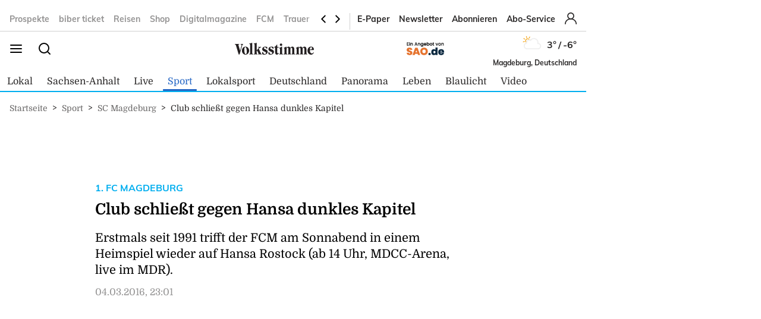

--- FILE ---
content_type: text/css; charset=UTF-8
request_url: https://www.volksstimme.de/static/css/styles-delivery-vs-base.e3cb9d79.css
body_size: 7083
content:
html,body,div,span,applet,object,iframe,h1,h2,h3,h4,h5,h6,p,blockquote,pre,a,abbr,acronym,address,big,cite,code,del,dfn,em,img,ins,kbd,q,s,samp,small,strike,strong,sub,sup,tt,var,b,u,i,center,dl,dt,dd,ol,ul,li,fieldset,form,label,legend,table,caption,tbody,tfoot,thead,tr,th,td,article,aside,canvas,details,embed,figure,figcaption,footer,header,hgroup,menu,nav,output,ruby,section,summary,time,mark,audio,video{border:0;margin:0;padding:0;vertical-align:baseline}article,aside,details,figcaption,figure,footer,header,hgroup,menu,nav,section{display:block}body{line-height:1}ol,ul{list-style:none}blockquote,q{quotes:none}blockquote::before,blockquote::after{content:'';content:none}q::before,q::after{content:'';content:none}table{border-collapse:collapse;border-spacing:0}.fp-header--responsive .fp-main-header__logo{margin:24px auto}*{box-sizing:border-box;outline-color:#2667C5}html,body{font-family:"Domine",serif,sans-serif;font-size:16px;font-style:normal;font-weight:400;min-height:100vh;background:#fff;-webkit-font-smoothing:antialiased;-moz-osx-font-smoothing:grayscale;-webkit-overflow-scrolling:touch;-webkit-tap-highlight-color:transparent}body{display:flex;flex-direction:column;position:relative}body.overflow-hidden{overflow:hidden}a{text-decoration:none}em{font-family:"Domine",serif,sans-serif;font-style:italic}strong{font-family:"Domine",serif,sans-serif;font-weight:bold}.fp-social-media{align-items:center;display:flex}.fp-social-media a{margin:0 32px 0 0}.fp-social-media a:last-child{margin:0}.fp-social-media path{transition:.15s ease}.fp-social-media__twitter:hover path{stroke:#1da1f2}.fp-social-media__instagram:hover path{stroke:#c32aa3}.fp-social-media__facebook:hover path{stroke:#1877f2}.fp-header-responsive-wrapper{display:none}@media (max-width: 900px){.fp-header-responsive-wrapper{display:block;height:100px}}.fp-main-header .fp-header{padding-bottom:16px;display:flex;flex-direction:column;background:#fff}@media (max-width: 900px){.fp-main-header .fp-header{display:none}}.fp-main-header .fp-header__sticky{max-width:1000px;width:61.625rem;position:static;z-index:101;background:#fff;transition:all 0.4s ease-in-out}.fp-main-header .fp-header__sticky.scroll-down{transform:translateY(-100%);position:fixed;top:0}.fp-main-header .fp-header__sticky.scroll-up{transform:translateY(0);position:fixed;top:0}.fp-main-header .fp-header__sticky.initial-scroll-down{position:fixed;top:-100%}.fp-main-header .fp-header__sticky.initial-scroll-down.scroll-down{top:0}.fp-main-header__top{align-items:center;display:flex;justify-content:space-between;padding-top:20px;border-bottom:1px solid #d0d0d0;position:relative;z-index:50;background:#fff;min-height:53px}.fp-main-header__links{align-items:center;display:flex;padding:0 0 8px 12px;border-left:1px solid #d0d0d0;margin-left:auto}.fp-main-header__links ul{align-items:center;display:flex;margin:0 16px 0 0}.fp-main-header__links li{margin:0 16px 0 0;white-space:nowrap}.fp-main-header__links li:last-child{margin:0}.fp-main-header__links a{color:#2a2828;user-select:none}.fp-main-header__links a:hover{text-decoration:underline}.fp-main-header__middle{align-items:center;display:flex;padding-bottom:8px;min-height:65px}.fp-main-header__menu-search-wrapper{width:25%;align-items:center;display:flex}.fp-main-header__menu-search-wrapper a{cursor:pointer;display:inline-block}.fp-main-header__menu-search-wrapper--search{margin:0 0 0 24px}.fp-main-header__logo{width:50%;text-align:center}.fp-main-header__logo a{display:inline-block;user-select:none}.fp-main-header__weather-widget{align-items:flex-end;display:flex;flex-direction:column;width:25%}.fp-main-header__weather-widget--top{align-items:center;display:flex;position:relative;user-select:none}.fp-main-header__weather-widget--top:hover .fp-main-header__weather-widget--tooltip{opacity:1;transform:translate(0, -50%)}.fp-main-header__weather-widget--top .weather-icon-img:not(img){position:relative}.fp-main-header__weather-widget--top aside{align-items:center;display:flex;margin-left:4px}.fp-main-header__weather-widget--top aside span{font-family:"Muli",sans-serif,sans-serif;font-size:16px;font-style:normal;font-weight:700;color:#2a2828;display:inline-flex;user-select:none}.fp-main-header__weather-widget--top aside span:nth-child(2){margin:0 3px}.fp-main-header__weather-widget .unknown-weather img{display:none}.fp-main-header__weather-widget--tooltip{padding:4px 8px;font-family:"Muli",sans-serif,sans-serif;font-size:12px;font-style:normal;font-weight:400;transition:.25s cubic-bezier(0.87, 0, 0.13, 1);text-align:left;white-space:nowrap;display:inline-block;user-select:none;background:#000;color:#fff;text-transform:capitalize;border-radius:2px;position:absolute;top:50%;right:100%;opacity:0;transform:translate(-8px, -50%)}.fp-main-header__weather-widget--tooltip:before{height:0px;width:0px;content:'';border-top:4px solid transparent;border-bottom:4px solid transparent;border-left:4px solid #000;position:absolute;top:50%;right:-4px;transform:translateY(-50%)}.fp-main-header__weather-widget--bottom span{font-family:"Muli",sans-serif,sans-serif;font-size:12px;font-style:normal;font-weight:700;text-align:right;color:#2a2828;user-select:none}.fp-main-header .weather-icon-img{width:41px}@media screen and (max-width: 1380px){.fp-main-header__middle,.fp-main-header__top{padding-right:16px;padding-left:16px}}.fp-header-responsive{display:none}@media (max-width: 900px){.fp-header-responsive{width:100%;display:block;position:fixed;top:0;left:0;right:0;z-index:90;background:#fff;transition:.4s ease-in-out}}.fp-header-responsive.scroll-down{transform:translate(0, -100%)}.fp-header-responsive.scroll-up{transform:translate(0, 0)}.fp-header-responsive__top{align-items:center;display:flex;justify-content:space-between;padding:16px 8px 8px 8px;position:relative}@media (max-width: 550px){.fp-header-responsive__top .fp-main-header__menu-search-wrapper--search svg path,.fp-header-responsive__top .fp-main-header__menu-search-wrapper--burger svg path{stroke-width:1.5px}}.fp-header-responsive__top--menu{position:relative}.fp-header-responsive__top--sao{color:#e5732e;position:absolute;top:50%;transform:translateY(-50%);font-size:14px;margin-left:4px}@-moz-document url-prefix(){.fp-header-responsive__top--sao{margin-left:24px}}@media (max-width: 550px){.fp-header-responsive__top__logo a{display:flex}.fp-header-responsive__top__logo img{height:30px;max-width:190px}}.fp-header-responsive__bottom{align-items:center;display:flex;justify-content:space-between;padding:8px 0;position:relative}.fp-header-responsive__bottom .fp-main-nav{padding:0;overflow:hidden}.fp-header-responsive__bottom .fp-main-nav__list{overflow-x:auto;-ms-overflow-style:none;scrollbar-width:none}.fp-header-responsive__bottom .fp-main-nav__list::-webkit-scrollbar{display:none}.fp-main-nav{position:relative}.nav__pointer{z-index:1;position:absolute;bottom:0;left:0;background-color:#2667C5;height:3px;transition:transform 0.25s ease-in-out;border-radius:3px;will-change:transform;backface-visibility:hidden;transition:width 0.5s ease-in;transition:transform3d 0.3s ease-out}.nav__list{position:relative;z-index:2;display:grid;grid-template-columns:repeat(4, 1fr)}.fp-main-header__links--login-dropdown{position:absolute;min-width:15ch;right:0;top:calc(100% - 0.25rem);transition:280ms all 120ms ease-out;transform:rotateX(-90deg) translateX(0);transform-origin:top center;visibility:hidden;opacity:0.3;padding:0.5em 0;background-color:#fff;border-radius:4px;box-shadow:0 0.15em 0.25em rgba(0,0,0,0.25)}.fp-main-header__links--login-dropdown li{margin-bottom:0;display:block}.fp-main-header__links--login-dropdown li a{text-decoration:none;font-size:15px;color:black;font-family:'Muli', sans-serif;font-weight:400;padding:16px 20px;box-sizing:border-box;display:inline-flex;width:100%;opacity:0;transition:280ms all 120ms ease-out}.fp-main-header__links--login-dropdown li a:hover{background-color:#17417c12}.fp-hidden{display:none}.fp-main-header__links-wrapper{padding-bottom:8px;position:relative}.fp-main-header__links-wrapper:hover .fp-main-header__links--login-dropdown,.fp-main-header__links-wrapper:focus-within .fp-main-header__links--login-dropdown{opacity:1;transform:rotateX(0) translateX(0);visibility:visible}.fp-main-header__links-wrapper:hover .fp-main-header__links--login-dropdown a,.fp-main-header__links-wrapper:focus-within .fp-main-header__links--login-dropdown a{opacity:1}#fp-main-header__links-wrapper-mobile .fp-main-header__links--login-dropdown{z-index:3}.fp-main-header__links--login-dropdown.open{opacity:1;transform:rotateX(0) translateX(0);visibility:visible}.fp-main-header__links--login-dropdown.open a{opacity:1}.fp-sidebar-menu{height:100vh;min-height:100vh;width:400px;padding:24px 16px;transform:translate(-110%, 0);background:#fff;bottom:0;box-shadow:5px 0 10px rgba(0,0,0,0.15);left:0;position:fixed;top:0;z-index:200;overflow-y:scroll;opacity:0}@media (max-width: 550px){.fp-sidebar-menu{height:100%;min-height:100%;width:100vw;padding:16px;padding-bottom:40px}}.fp-sidebar-menu.open{transform:translate(0, 0);transition:.3s cubic-bezier(0.87, 0, 0.13, 1);opacity:1}.fp-sidebar-menu.closed{transform:translate(-110%, 0);transition:.3s cubic-bezier(0.87, 0, 0.13, 1);opacity:0}.fp-sidebar-menu__header{align-items:center;display:flex;justify-content:space-between;margin:0 0 24px 0}.fp-sidebar-menu__header--logo{height:25px;width:auto}.fp-sidebar-menu__header--logo img{height:100%;width:auto}.fp-sidebar-menu__header--close{cursor:pointer}.fp-sidebar-menu__search-wrapper{align-items:center;display:flex;position:relative}.fp-sidebar-menu__search{margin:0 8px 0 0;position:absolute;left:8px;top:50%;transform:translateY(-50%)}.fp-sidebar-menu__search__input{font-family:"Muli",sans-serif,sans-serif;font-size:16px;font-style:normal;font-weight:400;height:48px;width:100%;padding:0 0 0 40px;border-radius:4px;background:transparent;border:1px solid #B9C6D8;color:#2a2828}.fp-sidebar-menu__search__input::placeholder{font-family:"Muli",sans-serif,sans-serif;font-size:16px;font-style:normal;font-weight:400;color:#949393}@media (max-width: 550px){.fp-sidebar-menu__search__input::placeholder{font-family:"Domine",serif,sans-serif;font-size:16px;font-style:normal;font-weight:400}}.fp-sidebar-menu__search__input:focus{outline-color:#2667C5}.fp-sidebar-menu__search__close{align-items:center;display:flex;justify-content:center;transition:.1s linear;cursor:pointer;position:absolute;top:50%;right:8px;transform:translateY(-50%);opacity:0;visibility:hidden;user-select:none}.fp-sidebar-menu__search__close.visible{opacity:1;visibility:visible;user-select:auto}.fp-sidebar-menu li.fp-hidden{display:none}.fp-sidebar-menu__main-nav .fp-sidebar-menu__nav--header h4{color:#2a2828}.fp-sidebar-menu__main-nav .fp-sidebar-menu__nav--header h4 a{color:#2a2828}.fp-sidebar-menu__main-nav .fp-sidebar-menu__nav--header h4 a:visited{color:#2a2828}.fp-sidebar-menu__main-nav .fp-sidebar-menu__nav--header span{color:#2a2828}.fp-sidebar-menu__main-nav .fp-sidebar-menu__nav--header span a{color:#2a2828}.fp-sidebar-menu__main-nav .fp-sidebar-menu__nav--header span a:visited{color:#2a2828}.fp-sidebar-menu__main-nav .fp-sidebar-menu__nav--list{margin:0 0 24px 0;display:flex;flex-wrap:wrap}.fp-sidebar-menu__main-nav .fp-sidebar-menu__nav--list:last-of-type{margin:0}.fp-sidebar-menu__main-nav .fp-sidebar-menu__nav--item{margin:0 2px 8px 0;display:inline-flex}.fp-sidebar-menu__main-nav .fp-sidebar-menu__nav--item:before{content:'•';margin:0 4px;color:#949393}.fp-sidebar-menu__main-nav .fp-sidebar-menu__nav--item:first-of-type:before{content:'';margin:0}.fp-sidebar-menu__nav{margin:24px 0 0 0;padding:0 0 24px 0;border-bottom:1px solid #d0d0d0}.fp-sidebar-menu__nav--header{margin:0 0 16px 0}.fp-sidebar-menu__nav--header h4{font-family:"Domine",serif,sans-serif;font-size:14px;font-style:normal;font-weight:700;color:#2a2828;text-transform:uppercase}.fp-sidebar-menu__nav--item{margin:0 0 16px 0}.fp-sidebar-menu__nav--item:last-child{margin:0}.fp-sidebar-menu__nav--item a{color:#949393}.fp-sidebar-menu__nav--item a:hover{text-decoration:underline}.fp-sidebar-menu__social-media{padding:32px 0 0}.fp-sidebar-menu__overlay{height:100vh;width:100vw;transition:.2s cubic-bezier(0.87, 0, 0.13, 1);background:rgba(0,0,0,0.5);bottom:0;left:0;opacity:0;position:fixed;right:0;top:0;visibility:hidden;z-index:-1}.fp-sidebar-menu__overlay.open{opacity:1;visibility:visible;z-index:180}.fp-sidebar-menu__overlay.closed{opacity:0;visibility:hidden;z-index:-1}@media (max-width: 550px){.fp-sidebar-menu__overlay{display:none}}.fp-sidebar-menu__nav_mobile{display:none}@media screen and (max-width: 550px){.fp-sidebar-menu__nav_mobile{display:block}}@media screen and (max-width: 550px){.fp-sidebar-menu__nav_desktop{display:none}}.fp-main-header-search{height:64px;width:100%;transform:translate(0, -110%);background:#fff;border-bottom:1px solid #d0d0d0;left:0;position:fixed;right:0;top:0;z-index:200;opacity:0}@media (max-width: 550px){.fp-main-header-search{height:44px}}.fp-main-header-search.open{transform:translate(0, 0);transition:.3s cubic-bezier(0.87, 0, 0.13, 1);opacity:1}.fp-main-header-search.closed{transform:translate(0, -110%);transition:.3s cubic-bezier(0.87, 0, 0.13, 1);opacity:0}.fp-main-header-search__container{align-items:center;display:flex;justify-content:space-between;height:63px;padding:0 8px;background:#fff;position:relative;z-index:49}@media (max-width: 550px){.fp-main-header-search__container{height:43px}}.fp-main-header-search__input-wrapper{align-items:center;display:flex;justify-content:flex-start}.fp-main-header-search__search{user-select:none}.fp-main-header-search__search path{stroke:#9c9c9c}.fp-main-header-search__input-wrapper{flex:1}.fp-main-header-search__input-wrapper input{font-family:"Muli",sans-serif,sans-serif;font-size:16px;font-style:normal;font-weight:500;margin:0 0 0 8px;height:40px;width:100%;padding:16px;background:transparent;border:0;color:#2a2828;border:1px solid #B9C6D8;border-radius:4px}@media (max-width: 550px){.fp-main-header-search__input-wrapper input{font-family:"Domine",serif,sans-serif;font-size:16px;font-style:normal;font-weight:500;height:32px;width:100%}}.fp-main-header-search__input-wrapper input::placeholder{font-family:"Muli",sans-serif,sans-serif;font-size:16px;font-style:normal;font-weight:700;color:#d0d0d0}@media (max-width: 550px){.fp-main-header-search__input-wrapper input::placeholder{font-family:"Domine",serif,sans-serif;font-size:16px;font-style:normal;font-weight:700}}.fp-main-header-search__close{align-items:center;display:flex;justify-content:center;margin:0 0 0 8px;cursor:pointer}@media (max-width: 550px){.fp-main-header-search__close{margin:0 0 0 4px}}.fp-main-header-search__close path{stroke:#9c9c9c}.fp-main-header-search__dropdown{padding:8px 0;margin:1px 0 0 0;transform:translate(0, -100%);background:#fff;box-shadow:0 2px 6px rgba(0,0,0,0.15);opacity:0;overflow-y:scroll;transition:opacity 0.1s ease,transform 0.2s cubic-bezier(0.87, 0, 0.13, 1)}.fp-main-header-search__dropdown.open{transform:translate(0, 0);opacity:1}@media (max-width: 900px){.fp-main-header-search__dropdown{height:100vh}}.fp-main-header-search__no-publications{align-items:center;display:flex;justify-content:flex-start;margin:8px 0;margin-left:-8px}@media (max-width: 900px){.fp-main-header-search__no-publications{padding:0 0 0 2px;margin-left:0}}.fp-main-header-search__no-publications svg path{stroke:#9c9c9c}.fp-main-header-search__no-publications p{margin:0 0 0 8px;color:#9c9c9c}.fp-main-header-search__error{margin:8px 0}.fp-main-header-search__error p{color:red}.fp-main-header-search__overlay{height:100vh;width:100vw;transition:.4s ease;background:rgba(0,0,0,0.5);bottom:0;left:0;opacity:0;position:fixed;right:0;top:0;visibility:hidden}.fp-main-header-search__overlay.open{opacity:1;visibility:visible;z-index:180}.fp-main-header-search__overlay.closed{opacity:0;visibility:hidden}.fp-select-wrapper{padding-bottom:16px;padding-top:8px;display:flex}.fp-select-wrapper .fp-select__styled{padding:0 8px}.fp-select-wrapper .fp-select__styled>svg{margin-left:auto}.fp-select-wrapper .fp-select__border-bottom{border-bottom:1px solid black;border-radius:0;min-width:150px}.fp-select-label{padding-right:16px}.fp-select{position:relative;cursor:pointer}.fp-select select{display:none}.fp-select__styled{align-items:center;display:flex;padding:0px 4px;border-radius:4px}.fp-select__styled:focus{outline:5px auto -webkit-focus-ring-color}@media (max-width: 900px){.fp-select__styled--display{font-size:16px;font-weight:400}}.fp-select__styled--options{padding:4px 0;width:calc(100% + 4px);position:absolute;left:0;top:100%;background:#fff;border-radius:4px;z-index:40;box-shadow:0px 0px 4px rgba(0,0,0,0.2);display:none}.fp-select__styled--options li{padding:4px;align-items:center;display:flex;justify-content:space-between;transition:0.2s;color:#000}.fp-select__styled--options li:hover{background:#009fe3;color:#fff}.fp-select__styled--options li:hover path{stroke:#fff}@media (max-width: 900px){.fp-select__styled--options li p{font-family:"Domine",serif,sans-serif;font-size:16px;font-weight:400}}.fp-main-nav{align-items:flex-end;display:flex;width:100%;border-bottom:2px solid #16417c}.fp-main-nav__list{align-items:center;display:flex;justify-content:flex-start}.fp-main-nav__list-item{padding:8px;margin:0 4px;align-items:center;display:flex;cursor:pointer;user-select:none;white-space:nowrap;position:relative}.fp-main-nav__list-item a{color:#2a2828}.fp-main-nav__list-item span{height:5px;width:100%;transition:.15s ease;background:#2667C5;position:absolute;left:0;bottom:0;opacity:0;visibility:hidden}.fp-main-nav__local{position:relative}.fp-main-nav__local:after{height:20px;width:1px;content:'';background:#2667C5;position:absolute;right:0px;top:50%;transform:translateY(-50%)}.fp-main-nav__local .fp-main-nav__list-item{margin:0 8px 0 0}.fp-main-nav .active-list-item a{color:#2667C5}.fp-top-nav{height:24px;align-items:center;display:flex;margin-right:8px;margin-bottom:8px;overflow:hidden;position:relative;width:100%;flex:1}@media (max-width: 900px){.fp-top-nav{display:none}}.fp-top-nav__list{align-items:center;display:flex;justify-content:flex-start;transition:.2s ease}.fp-top-nav__list-item{padding:0 8px;align-items:center;display:flex;user-select:none;white-space:nowrap}.fp-top-nav__list-item a{color:#949393}.fp-top-nav__list-item a:hover{text-decoration:underline}.fp-top-nav__list-item:first-child{padding:0 8px 0 0}.fp-top-nav__arrow-container{align-items:center;display:flex;height:100%;box-shadow:-12px 0 6px rgba(255,255,255,0.95);display:none;position:absolute;right:0;z-index:10}.fp-top-nav__left-arrow,.fp-top-nav__right-arrow{height:24px;width:24px;align-items:center;display:flex;justify-content:center;transition:.2s cubic-bezier(0.87, 0, 0.13, 1);background:#fff;border-radius:4px;cursor:pointer}.fp-top-nav__left-arrow:hover,.fp-top-nav__right-arrow:hover{background:#f2f2f2}.fp-footer{background:#fff;padding-top:24px}@media screen and (max-width: 1392px){.fp-footer{padding:0 16px}}.fp-footer__header{padding:0 0 28px 0;border-bottom:1px solid #d0d0d0;text-align:center}.fp-footer__header figure{height:30px;width:100%}.fp-footer__header figure a{height:inherit;display:inline-block}.fp-footer__header figure svg{height:inherit;width:auto}.fp-footer__body{display:flex;padding:40px 0;border-bottom:1px solid #d0d0d0}@media (max-width: 900px){.fp-footer__body{display:flex;flex-direction:column}}.fp-footer__links{width:100%;display:grid;grid-gap:16px;grid-template-columns:1fr 1fr;grid-template-rows:auto}@media (max-width: 550px){.fp-footer__links{display:grid;grid-gap:24px;grid-template-columns:1fr;grid-template-rows:auto}}.fp-footer__links h4{color:#2a2828}.fp-footer__links h4 a{color:#2a2828}.fp-footer__links h4 a:visited{color:#2a2828}.fp-footer__links ul{display:flex;flex-wrap:wrap}.fp-footer__links li{margin:0 8px 4px 0}.fp-footer__links li:last-child{margin:0}.fp-footer__links li a{font-family:"Domine",serif,sans-serif;font-size:14px;font-style:normal;font-weight:400;color:#949393}.fp-footer__links li a:hover{text-decoration:underline}@media (max-width: 900px){.fp-footer__links{margin:0 0 24px 0}}.fp-footer__inner{grid-column:span 1}.fp-footer__social-media{margin:24px 0 0 0;align-items:center;display:flex;justify-content:center;grid-column:span 2}@media (max-width: 550px){.fp-footer__social-media{margin:0;grid-column:span 1;display:block}}.fp-footer__category h4{font-family:"Domine",serif,sans-serif;font-size:12px;font-style:normal;font-weight:700;margin:0 0 8px 0;text-transform:uppercase;color:#2a2828}.fp-footer__newsletter{flex:1}@media (max-width: 1150px){.fp-container__desktop{display:none}}.fp-container__responsive{display:none}@media (max-width: 1150px){.fp-container__responsive{display:block}}.fp-container__responsive .fp-footer__header figure{height:25px;width:100%}.fp-container__responsive .fp-footer__links-container{align-items:stretch;display:flex;flex-direction:column;flex-wrap:initial;justify-content:flex-start}.fp-container__responsive .fp-accordion{border-top:1px solid #d0d0d0}.fp-container__responsive .fp-accordion__header{align-items:center;display:flex;justify-content:flex-start;height:44px;width:100%;margin:0}.fp-container__responsive .fp-accordion__content{padding:0 0 16px 0;display:none}.fp-container__responsive .fp-accordion__content.open{display:block}.fp-container__responsive .fp-accordion ul{display:grid;grid-template-columns:repeat(2, max-content);grid-template-rows:auto;grid-column-gap:24px;grid-row-gap:8px}.fp-container__responsive .fp-accordion ul li{margin:0}.cookie-consent{align-items:center;display:flex;justify-content:center;padding:8px 0px;position:fixed;left:0;right:0;bottom:0;text-align:center;z-index:500;background-color:#fff;border-top:1px solid #d0d0d0}.cookie-consent p{margin-right:16px}.cookie-consent .fp-button{padding:8px 24px}@media (max-width: 550px){.cookie-consent{display:flex;flex-direction:column;padding:8px}.cookie-consent p{margin-bottom:16px;margin-right:0px}}.hide{display:none}.fp-copyright{width:100%;padding:32px 0 16px 0}.fp-copyright .fp-container__small{display:grid;grid-auto-rows:auto;grid-gap:8px}.fp-copyright__links{align-items:flex-start;display:flex;flex-wrap:wrap;justify-content:center}.fp-copyright__links p{margin:0 16px 16px 0}.fp-copyright__links a{margin:0 16px 16px 0;transition:.15s ease;white-space:nowrap;color:#949393}.fp-copyright__links a:hover{text-decoration:underline}.fp-subscriptions-banner{margin:2px 0;padding:12px 0;background:#83d0f5;text-align:center}.fp-subscriptions-banner a{color:#2a2828}.fp-subscriptions-banner a:hover{text-decoration:underline}.fp-error{align-items:center;display:flex;justify-content:center;width:100%;min-height:calc(100vh - 167px - 314px - 124px)}.fp-error__404,.fp-error__500{align-items:center;display:flex;justify-content:center;width:100%}.fp-error__404{background-color:#18417c0d}@media screen and (max-width: 550px){.fp-error__404{padding:0 16px}}.fp-error__content{padding:64px 0;align-items:center;display:flex;flex-direction:column;justify-content:flex-start}@media (max-width: 900px){.fp-error__content{flex-direction:column;text-align:center}}.fp-error__image{height:250px;width:250px;align-items:center;display:flex;justify-content:center;margin:0 40px 0 0}@media (max-width: 900px){.fp-error__image{height:180px;width:180px;margin:0 0 16px 0}}.fp-error__image img{height:100%;width:100%;object-fit:contain;object-position:center}.fp-error__title{margin:0 0 8px 0}@media (max-width: 900px){.fp-error__title{font-size:24px}}.fp-error h1{font-family:"Domine",serif,sans-serif;font-size:32px;font-style:normal;font-weight:700;line-height:36px}@media (max-width: 900px){.fp-error h1{font-size:24px}}.fp-error__message{font-family:"Muli",sans-serif,sans-serif;font-size:22px;font-style:normal;font-weight:700;line-height:normal;margin-bottom:16px;margin-top:8px}@media (max-width: 900px){.fp-error__message{font-size:16px;line-height:22px}}.fp-error .fp-error__message_p{margin-bottom:48px;margin-top:16px;font-family:"Muli",sans-serif,sans-serif;font-size:20px;font-style:normal;font-weight:400;line-height:27px}@media screen and (max-width: 550px){.fp-error .fp-error__message_p{font-size:18px}}.error-full.fp-page-content{display:flex;align-items:center;justify-content:center;width:100%;height:100%;min-height:100vh;background-color:#2667C5}.error-full.fp-page-content .fp-error__500{color:white}.error-full.fp-page-content .fp-error__text{text-align:center}.error-full.fp-page-content h1{font-family:"Domine",serif,sans-serif;font-size:32px;font-style:normal;font-weight:700;line-height:36px;color:white}@media (max-width: 900px){.error-full.fp-page-content h1{font-size:24px}}.error-full.fp-page-content .fp-error__message{font-family:"Muli",sans-serif,sans-serif;font-size:22px;font-style:normal;font-weight:700;line-height:normal;margin-bottom:16px;margin-top:8px;color:white}@media (max-width: 900px){.error-full.fp-page-content .fp-error__message{font-size:16px}}.fp-form-wrapper{max-width:500px;width:100%;grid-column:4/span 6;padding-top:32px}.fp-form-wrapper>p{padding-bottom:24px;padding-top:16px}.fp-form{display:flex;flex-direction:column}.fp-form_label{padding-bottom:8px}.fp-form_input{margin-bottom:16px;padding:8px 16px;font-size:16px}.fp-form_input-checkbox{margin-bottom:8px}.fp-form_group__row{padding-bottom:16px;display:flex;justify-content:space-between}.fp-form__message{margin:8px 0 0 0;color:#e6007e}.fp-form .fp-form_button{padding:16px 24px;font-family:"Domine",serif,sans-serif;font-size:14px;font-style:normal;font-weight:700;align-items:center;display:flex;justify-content:center;line-height:16px;display:inline-flex;background:#000;border-radius:4px;color:#fff;position:relative}.fp-regions{padding:16px 24px;background:#2667c5}@media screen and (max-width: 900px){.fp-regions{margin-left:-16px;margin-right:-16px}}.fp-regions .fp-select-wrapper{padding:0;align-items:center}@media (max-width: 700px){.fp-regions .fp-select-wrapper{flex-direction:column}}.fp-regions .fp-select{min-width:initial;width:250px;background:#fff;border-radius:4px}.fp-regions .fp-select__styled{padding:8px 24px}.fp-regions .fp-select-label{padding-right:36px;color:#fff}@media (max-width: 700px){.fp-regions .fp-select-label{padding:0 0 8px 0}}.fp-regions .fp-select__styled--display{color:#2667c5}.fp-regions .fp-select__styled--options{width:auto;padding:16px 24px}@media (max-width: 900px){.fp-regions .fp-select__styled--options{transform:translate(-50%, 0);left:50%}}.fp-regions .fp-select__styled--options ul{display:grid;grid-gap:8px;grid-template-columns:repeat(3, 1fr);grid-template-rows:auto;grid-column-gap:40px}@media (max-width: 900px){.fp-regions .fp-select__styled--options ul{grid-template-columns:repeat(2, 1fr);grid-row-gap:16px}}.fp-regions .fp-select__styled--options li{padding:8px;color:#9c9c9c;white-space:nowrap;border-radius:4px}.fp-regions .fp-select__styled--options li:hover{background:#f2f2f2}.fp-regions .fp-select__styled--options li:hover svg path{stroke:#2667C5}.fp-regions .fp-select__styled--options p{font-size:14px;font-weight:600;white-space:nowrap}.fp-regions svg path{stroke:#2667c5}.fp-regions .fp-select__border-bottom{border:0}.fp-search-results .fp-no-results{padding:8px 0;margin:0 0 32px 0;border-bottom:0.5px solid #16417c}@media (max-width: 550px){.fp-search-results .fp-no-results{display:none}}.fp-search-results .fp-no-results__text{align-items:flex-end;display:flex;font-family:"Muli",sans-serif,sans-serif;font-size:26px;font-style:normal;font-weight:700;color:#2667C5;line-height:1;justify-content:center;text-align:center}@media (max-width: 550px){.fp-search-results .fp-no-results__text{align-items:center;font-size:18px}.fp-search-results .fp-no-results__text.text-24--bold{font-size:18px}}.fp-search-results .fp-no-results__text a{color:inherit}.fp-search-results .fp-no-results__text a:visited{color:#2667C5}.search-page-search-field{position:relative;margin-bottom:10px;width:100%}.search-page-search-field .search-page-input-field{font-family:"Muli",sans-serif;font-size:inherit;font-style:normal;font-weight:700;height:40px;width:99%;border:1px solid #b9c6d8;border-radius:4px;padding:0 0 0 16px}.search-page-search-field .search-page-input-field::placeholder{color:#8aa0bd}.search-page-search-field .search-page-button{border:1px solid #2667C5;border-radius:0px 6px 6px 0px;background-color:#2667C5;color:#fff;font-family:"Muli",sans-serif;font-size:16px;font-weight:700;height:40px;width:120px;position:absolute;right:0}.search-page-search-field .search-page-button:hover{cursor:pointer;text-decoration:underline}input.search-page-input-field:focus{outline-color:#2667C5}.fp-section-topic{margin-bottom:64px;margin-top:32px}.fp-section-topic #topicList{margin-top:0px;width:auto;display:inline-flex;min-width:100%}.fp-section-topic #topicList .fp-letter a{display:block}.fp-section-topic #topicList .is-fixed{position:fixed;width:100%;transform:translateY(0%)}.fp-section-topic .fp-letters{margin-top:64px}.fp-section-topic .fp-letters .fp-letter a{display:block}.fp-section-topic .fp-letters .fp-topic-group{margin-top:32px;border-bottom:1px solid #c4c4c4}.fp-section-topic .fp-letters-top{display:flex;max-width:1000px;width:100%;background:white;padding:16px 0 8px 3px;z-index:9;border-bottom:1px solid #2667C5}@media screen and (max-width: 900px){.fp-section-topic .fp-letters-top{width:100%}}.fp-section-topic .fp-letters-top-container{height:57px}@media screen and (max-width: 900px){.fp-section-topic .fp-letters-top-container{overflow:hidden;overflow-x:auto}}.fp-section-topic .is-fixed{position:fixed;width:100%;transform:translateY(0%)}.fp-section-topic .fp-topic-group_letter{padding:0;font-size:22px;font-weight:bold;font-family:'Muli';color:#17417c}.fp-section-topic .fp-topic-group_container{padding:8px;display:flex;flex-wrap:wrap}.fp-section-topic .fp-topic_name{margin:8px;border:1px solid #c4c4c4;display:inline-flex;padding:6px 12px;border-radius:9px;font-size:16px;line-height:22px;font-family:"Muli",sans-serif;font-weight:bold}.fp-section-topic .fp-topic_name a{color:#2667C5;opacity:0.8}.fp-section-topic a{border:none;padding:4px 8px;margin:0 5px;text-decoration:none;background:transparent;font-family:sans-serif;font-size:14px;cursor:pointer;text-align:center;transition:background 250ms ease-in-out, transform 150ms ease;-webkit-appearance:none;-moz-appearance:none;font-weight:bold}.fp-section-topic .fp-letters-top a{color:#2667C5}.fp-section-topic a:hover{color:#0053ba}.fp-section-topic a:active{transform:scale(0.99)}.fp-breadcrumbs{align-items:center;display:flex;flex-direction:row;margin:0 0 1.75rem 0;overflow:hidden}@media (max-width: 900px){.fp-breadcrumbs{padding-top:16px}}@media (max-width: 550px){.fp-breadcrumbs{margin-left:-8px;margin-right:-8px}}@media (max-width: 550px){.fp-breadcrumbs__article li:last-child{display:none}}.fp-breadcrumbs__item{margin:0 .5rem 0 0}.fp-breadcrumbs__item p,.fp-breadcrumbs__item span,.fp-breadcrumbs__item a,.fp-breadcrumbs__item h1{color:#2a2828;font-family:"Domine",serif,sans-serif;font-size:14px;font-style:normal;font-weight:400;line-height:1.4rem;-webkit-box-orient:vertical;display:-webkit-box;-webkit-line-clamp:1;overflow:hidden}.fp-breadcrumbs__item a{opacity:.7}.fp-breadcrumbs__item a:visited{color:#2a2828}.fp-breadcrumbs__item a:hover{color:#2667C5;opacity:1;text-decoration:underline}.fp-breadcrumbs__arrow{margin:0 .5rem 0 0;color:#2a2828}.paywall-overlay{background:linear-gradient(0deg, #fff 0%, rgba(255,255,250,0) 100%);width:100%;height:150px;margin-top:-150px;position:absolute;bottom:0;left:0;z-index:1;display:none}.paywall-dialog{box-sizing:border-box;height:auto;max-width:800px;color:white;margin:0 auto;margin-bottom:32px}@media (max-width: 700px){.paywall-dialog{margin-bottom:16px}}.paywall-dialog__paid{background:#304fa8}.paywall-dialog.hidden{display:none !important}.paywall-top{display:block}.paywall-bottom{padding:32px 16px;background-color:#2667c5}.paywall-header-text{font-size:22px;font-weight:bold;line-height:30px;text-align:center;font-family:"Muli",sans-serif}.paywall-description{font-size:18px;font-weight:300;line-height:30px;margin-top:8px;text-align:center;font-family:"Muli",sans-serif;padding-bottom:25px}.paywall-description a{color:#788995;text-decoration:underline;font-weight:bold}.paywall-button{background-color:white;color:#2667C5;padding:12px 16px;text-align:center;text-align:center;width:380px;max-width:100%;margin:0 auto;font-family:"Muli",sans-serif;font-weight:700;border-radius:4px;text-transform:uppercase}.paywall-login-link{color:white;text-decoration:underline;display:flex;font-style:normal;font-weight:normal;justify-content:center;line-height:20px;margin-top:16px;font-family:"Muli",sans-serif}.paywall-login-link a{color:white}.paywall-login-link span{font-weight:bold}.m-ad-unit-1{overflow:hidden;max-width:1380px;width:97%;margin:0 auto}.m-ad-unit-2{margin:2% auto;max-width:800px;width:100%}#ad-top-banner{margin:0 auto;min-height:250px}.fp-article-block #content-ad,.fp-article-block #content-ad-s{margin:0 0 16px 16px !important;float:right}@media screen and (max-width: 1000px){.fp-article-block #content-ad,.fp-article-block #content-ad-s{float:none;width:100%;margin-bottom:16px;margin-top:16px}}.relative-container{position:relative}.page-holder{max-width:1396px;padding:0;margin:0 auto;width:100%;position:relative}@media screen and (max-width: 1380px){.page-holder{max-width:1360px}}.ad-skyscraper{position:fixed;margin-left:1046px;display:flex;top:160px}@media screen and (max-width: 1380px){.ad-skyscraper{margin-left:1010px}}@media screen and (max-width: 1360px){.ad-skyscraper{margin-left:initial;right:0}}@media screen and (max-width: 1052px){.ad-skyscraper{margin-left:792px;right:initial}}.page-holder>.fp-page-content{padding:0 8px;width:calc(100% - 360px)}@media screen and (max-width: 1380px){.page-holder>.fp-page-content{padding:0 0}}@media screen and (max-width: 1052px){.page-holder>.fp-page-content{min-width:792px}}@media screen and (max-width: 792px){.page-holder>.fp-page-content{min-width:100%}}#ad-top-banner-s{margin-bottom:16px}#ad-out-of-page-s{margin-bottom:16px}#nativendo-artikel{margin-bottom:16px}#ad-out-of-page-s-mobile{bottom:0;left:0;position:fixed;text-align:center;width:100%;z-index:999}.ad-poster-s{margin-bottom:8px;margin-top:32px;width:100%;text-align:center}#anzeigenkennung{display:none}#ad-top-banner-mobile{min-height:250px}.fp-article-body{margin:0 0 16px 0 !important}.center{margin:0 auto;display:flex;flex-direction:column;max-width:1000px;align-items:center}.fp-grid-row{width:100%;display:grid;grid-gap:16px;grid-template-columns:repeat(12, 1fr)}.fp-page__body{padding:0 50px}.fp-page__body>:first-child{padding-top:0px;border-top:0px}@media screen and (max-width: 1380px){.fp-page__body{padding:0 34px}}@media (max-width: 900px){.fp-page__body{padding:0}}.fp-page__body-margin{margin-left:-50px;margin-right:-50px}@media (max-width: 700px){.fp-page__body-margin{margin-left:0;margin-right:0}.fp-page__body-margin .fp-article__image{margin-left:calc(-100vw / 2 + (100vw - 32px) / 2);margin-right:calc(-100vw / 2 + (100vw - 32px) / 2);max-width:100vw;width:100vw}}.full-width-image .fp-article__image{margin-left:-50px;margin-right:-50px;max-width:100vw;width:calc(100% + 100px)}@media screen and (max-width: 900px){.full-width-image .fp-article__image{margin-left:calc(-100vw / 2 + (100vw - 32px) / 2);margin-right:calc(-100vw / 2 + (100vw - 32px) / 2);width:calc(100% + 32px)}}.fp-container{max-width:1000px;width:61.625rem;margin:0 auto}@media (max-width: 900px){.fp-container{max-width:1000px;width:auto;margin:0 auto}}.fp-page-content{flex:1}.fp-container__extra-large{max-width:1000px;width:100%;margin:0 auto}@media (max-width: 700px){.fp-container__extra-large{max-width:1000px;width:100%}}.fp-main-nav{border-bottom:2px solid #00aeef}.fp-main-nav__list-item span{background-color:#0080af}@media (max-width: 550px){.fp-header-responsive__top__logo img{height:20px;max-width:190px}}


/*# sourceMappingURL=styles-delivery-vs-base.e3cb9d79.css.map*/